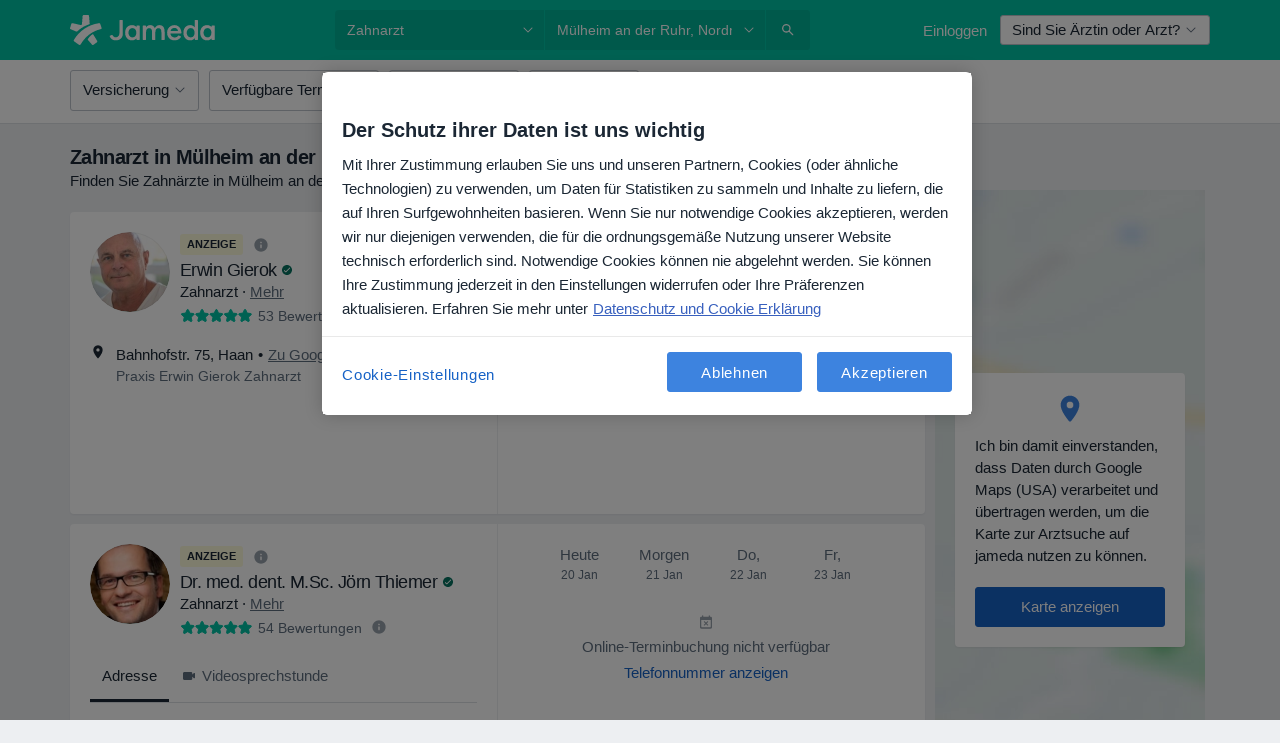

--- FILE ---
content_type: text/javascript; charset=utf-8
request_url: https://platform.docplanner.com/js/SearchCalendarsModule-chunk-2761d990.js
body_size: 1715
content:
"use strict";(self.webpackChunkmonolith_app=self.webpackChunkmonolith_app||[]).push([[21320],{41064:function(L,T,e){e.d(T,{I:function(){return d},T:function(){return S}});const d="GETTER_CONFIG_GET_PARAM",S="MUTATION_CONFIG_SET_APP_CONFIG"},73925:function(L,T,e){e.d(T,{A:function(){return r},e:function(){return _}});var d=e(44492),S=e(82374),s=e(41064);const u={appConfig:{}},i={[s.I]:n=>t=>n.appConfig[t]},f={[s.T](n,t){n.appConfig=t}},l={state:u,mutations:f,getters:i};function O(){return n=>{n.registerModule("config",l)}}var a=(n,t,o)=>new Promise((D,c)=>{var R=M=>{try{I(o.next(M))}catch(C){c(C)}},P=M=>{try{I(o.throw(M))}catch(C){c(C)}},I=M=>M.done?D(M.value):Promise.resolve(M.value).then(R,P);I((o=o.apply(n,t)).next())});let E=!1;const A=(n,t)=>{E||(O()(t),t.commit(s.T,n.getAppConfig()),E=!0)},_=n=>{n.prototype.$localStorageName||(n.prototype.$localStorageName="doctor_questions_panel",Object.defineProperty(n.prototype,"$localStorage",{value:new d.A(localStorage)}))};function r(n,t,o){return a(this,null,function*(){o.prototype.$config=n,n.isProd()&&(o.config.errorHandler=D=>{(0,S.A)(D)}),_(o),t&&A(n,t)})}},34058:function(L,T,e){e.r(T),e.d(T,{default:function(){return E}});var d=e(48219),S=e(48760),s=e(66474),u=e.n(s),i=e(73925),f=e(31091),l=e(91923),O=e(44075),a=e(32554);function E(_,r,n,t,o){u().use(S.qL,{i18n:t}),u().prototype.$gateKeeper=n,u().use(d.Ay),l.A.registerModule(a.l0,O.A),(0,i.A)(r,null,u()).then(()=>{_.forEach(D=>{new(u())({i18n:t,el:D,gtm:o,store:l.A,components:{CalendarApp:()=>Promise.all([e.e(94288),e.e(16306)]).then(e.bind(e,34179))}})})}),A()}function A(){document.addEventListener(f.q$,_=>{l.A.dispatch(`${a.l0}/${a.SA}`,_.detail)})}},44075:function(L,T,e){var d=e(66474),S=e.n(d),s=e(32554);const u=(E,A,_=!1)=>`${A}:::${E}${_?":::map":""}`,i={addressId:null,resultId:null,context:null,profileUrl:null,resultName:null,isOnlineOnly:!1,hasAdvancedScheduleConfiguration:!1,doctorDefaultServiceId:null},f={addressesMap:{},modal:i},l={[s.MO]:E=>(A,_,r)=>{const n=u(A,_,r);return E.addressesMap[n]},[s.Hk]:(E,A)=>(_,r,n)=>{const t=A[s.MO](_,r,n);if(t&&t.length){const o=t.find(D=>D.isVisible);return o&&o.addressId}return null},[s.ln]:(E,A)=>_=>{const{resultId:r,addressId:n,context:t,isMapResult:o}=_,D=A[s.MO](r,t,o);if(typeof D!="undefined"){const c=D.find(R=>R.addressId===n);if(typeof c!="undefined")return c.isVisible}return null},[s.Ni](E){return E.modal}},O={[s.mo](E,{resultId:A,address:_,context:r,isMapResult:n}){const t=u(A,r,n);S().set(E.addressesMap,t,[_])},[s.jl](E,{resultId:A,address:_,context:r,isMapResult:n}){const t=u(A,r,n),o=E.addressesMap[t];S().set(E.addressesMap,t,[...o,_])},[s.FT](E,{resultId:A,addressId:_,context:r,isMapResult:n}){const t=u(A,r,n),o=E.addressesMap[t];!(o&&o.length)||o.forEach((D,c)=>{const R=D.addressId.toString()===_.toString();S().set(o[c],"isVisible",R)})},[s.QO](E,A){E.modal=A}},a={[s.El]({commit:E}){E(s.QO,i)},[s.SA]({commit:E,getters:A,dispatch:_},{resultId:r,addressId:n,context:t,isMapResult:o}){if(!A[s.MO](r,t,o)){_(s.Fz,{resultId:r,addressId:n,context:t,isMapResult:o});return}E(s.FT,{resultId:r,addressId:n,context:t,isMapResult:o})},[s.Fz]({commit:E,getters:A},{resultId:_,addressId:r,context:n,isMapResult:t}){if(!_||!r)return;const o=A[s.MO](_,n,t),D={addressId:r,isVisible:!0};if(typeof o=="undefined"){E(s.mo,{resultId:_,context:n,address:D,isMapResult:t});return}o.find(R=>R.addressId.toString()===r.toString())||(D.isVisible=!1,E(s.jl,{resultId:_,context:n,address:D,isMapResult:t}))}};T.A={namespaced:!0,state:f,getters:l,mutations:O,actions:a}},32554:function(L,T,e){e.d(T,{El:function(){return A},FT:function(){return f},Fz:function(){return a},Hk:function(){return s},MO:function(){return S},Ni:function(){return u},QO:function(){return O},SA:function(){return E},jl:function(){return i},l0:function(){return _},ln:function(){return d},mo:function(){return l}});const d="GETTER_CALENDARS_GET_ADDRESS_VISIBILITY",S="GETTER_CALENDARS_GET_ADDRESSES",s="GETTER_CALENDARS_GET_RESULT_ACTIVE_ADDRESS_ID",u="GETTER_CALENDARS_MODAL_DETAILS",i="MUTATION_CALENDARS_ADD_ADDRESS_TO_ADDRESSES_MAP",f="MUTATION_CALENDARS_MAKE_ADDRESS_VISIBLE",l="MUTATION_CALENDARS_ADD_RESULT_TO_ADDRESSES_MAP",O="MUTATION_CALENDARS_SET_MODAL_DETAILS",a="ACTION_CALENDARS_UPDATE_ADDRESSES_MAP",E="ACTION_CALENDARS_MAKE_ADDRESS_VISIBLE",A="ACTION_CALENDARS_RESET_MODAL_DETAILS",_="MODULE_CALENDARS"},91923:function(L,T,e){var d=e(66474),S=e.n(d),s=e(95353);S().use(s.Ay);const u=new s.Ay.Store;T.A=u}}]);
